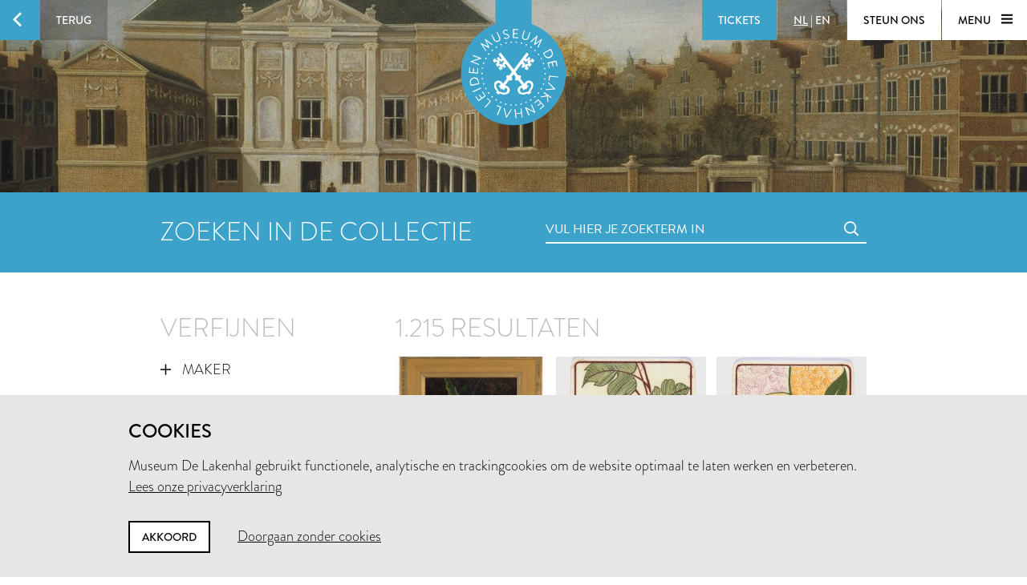

--- FILE ---
content_type: text/html; charset=utf-8
request_url: https://lakenhal-production.herokuapp.com/nl/zoeken/collectie?keywords_representation=bloem
body_size: 66853
content:
<!DOCTYPE html>
<html lang="nl" class="no-js">
  <head>
    <meta charset="utf-8">
    <meta http-equiv="X-UA-Compatible" content="IE=edge,chrome=1">
    <meta name="viewport" content="width=device-width, initial-scale=1, user-scalable=no">
    <meta name="version" content="production - 6.73.2">

      <meta property="og:title" content="Zoeken in de collectie">

      <meta property="og:image" content="https://lh3.ggpht.com/SETZZWLa4uvZKM8QsQDw1vuKqhr7Bv4bujA12LZi05-i8U-h6sWz1OUsEdf7lH9uGb3P2B05lq9WfoHbixRlRnWW1Q=s1024">

    <meta property="og:site_name" content="Museum De Lakenhal">
    <meta property="og:url" content="https://lakenhal-production.herokuapp.com/nl/zoeken/collectie?keywords_representation=bloem">
    <meta property="og:locale" content="nl_NL">
    <meta name="description" property="og:description" content="Zoek in ruim 23.000 collectiestukken" />
    <meta name="google-site-verification" content="nv6FtmpD480RJ5HbrE9VkXEFB7DE5DKorzUhm7mFmd8" />
    <meta name="facebook-domain-verification" content="p8nuta9rm7fjhl3dgmztgm4x310nqe" />

    <title>Zoeken in de collectie - Museum De Lakenhal</title>

    <link rel="shortcut icon" href="/favicon.ico" type="image/x-icon" />

    <script type="text/javascript" src="//use.typekit.net/juu7nhf.js"></script>
    <script type="text/javascript">try{Typekit.load();}catch(e){}</script>
    
    <link rel="stylesheet" media="all" href="/assets/application-9924776fbe3581d434ec7bae97c4dd4f6e9e10999f6ae83592045055430a9e6d.css" data-turbolinks-track="true" />
    <script src="/assets/application-dc437ec517607e223b02f469e50a83928654f3d35fd4286c65d5825c423cb8fc.js" data-turbolinks-track="true"></script>
    <meta name="csrf-param" content="authenticity_token" />
<meta name="csrf-token" content="7To4s/7KbN2QsA2OBoQf3907PJgISbLkXDG0A0uSxoBfSMQx6MXvXABmS0NURbcSAsR6WLFG71lo8y7b7r48YQ==" />
  </head>


  <body id="search-artobjects">

    <div data-role="theme-color" class="theme-light-blue">

      <nav data-role="top-nav" class="full-width top-nav  animated-hide">
  <button data-role="main-nav-toggle" class="menu-toggle bg-white bg-themed-on-hover animated-theming s-visible"><span class="icon-hamburger icon-themed"></span></button>
  <a class="btn-back no-js-hidden s-hidden" data-role="back-button back-button-history" href="#"><span class="btn-back-icon bg-themed icon-arrow-left animated-theming"></span><span class="btn-back-content bg-black-transparent s-hidden" data-role="back-button-content">Terug</span></a>

    <span class="s-visible">
      <a class="btn-nav language-toggle" href="/en/search/collection?keywords_representation=bloem&amp;q=%2A"><span class="btn-nav-content bg-black-transparent"><span class="current-lang s-hidden">NL</span><span class="s-hidden"> | </span><span>EN</span></span></a>
    </span>

  <div class="right">



      <a class="btn-nav s-no-margin bg-themed  theme- force" target="_blank" href="https://tickets.lakenhal.nl/nl/tickets"><span class="btn-tickets btn-nav-content animated-theming">Tickets</span></a>
        <span class="s-hidden">
          <a class="btn-nav language-toggle" href="/en/search/collection?keywords_representation=bloem&amp;q=%2A"><span class="btn-nav-content bg-black-transparent"><span class="current-lang s-hidden">NL</span><span class="s-hidden"> | </span><span>EN</span></span></a>
        </span>
      <a class="btn-nav btn-support-us s-no-margin s-hidden m-hidden" href="/nl/overzicht/steun-het-museum"><span class="btn-nav-content  bg-white bg-themed-on-hover animated-theming">Steun ons</span></a>

    <button data-role="main-nav-toggle" class="menu-toggle bg-white bg-themed-on-hover animated-theming s-hidden"><span class="menu-text" data-role="main-nav-toggle-text">Menu </span><span class="icon-hamburger icon-themed"></span></button>
  </div>
</nav>

      

<header class="page-header-container " data-role="page-header">
  <a class="link-home" href="/nl"><span class="visually-hidden">Home</span></a>

  <div class="lazy-image page-header full-width bg-black" data-lazy-image-url="https://lh3.ggpht.com/SETZZWLa4uvZKM8QsQDw1vuKqhr7Bv4bujA12LZi05-i8U-h6sWz1OUsEdf7lH9uGb3P2B05lq9WfoHbixRlRnWW1Q" data-lazy-image-width="1600" data-lazy-image-height="958" data-lazy-image-scale="true" data-lazy-image-animate="true" data-role="lazy-image">
    <div class="logo icon-seal color-themed ">
      <span class="full-width stamp icon-stamp"></span>
    </div>

</div>
  <a class="header-scroll-button icon icon-arrow-down" data-role="header-scroll-button" href="#"></a>
</header>


<div data-role="search-page" class="search-page">
  <section class="full-width bg-themed searchbar">
  <div class="container">
    <div class="l-eleven m-fourteen s-seven col offset-by-one s-offset-by-half search-header">
      <h2 class="no-margin no-padding">Zoeken in de collectie</h2>
    </div>
    <div class="l-ten m-fourteen s-seven col offset-by-one s-offset-by-half">
      <form action="/nl/zoeken/collectie" accept-charset="UTF-8" method="get"><input name="utf8" type="hidden" value="&#x2713;" />
  <div class="input-field search">
    <label for="nav-searchfield-input" class="input-label" data-role="input-label">Vul hier je zoekterm in</label>
    <input type="text" name="q" id="nav-searchfield-input" value="" placeholder="Vul hier je zoekterm in" autocomplete="off" data-role="input-field" />
    <span class="icon-search submit-icon l-two m-two s-one col"><input type="submit" value="zoeken" /></span>
  </div>
</form>
    </div>
  </div>
</section>


  <section class="bg-white">
    <div class="container">
      <div class="row">
            <div class="l-seven m-six s-hidden offset-by-one col">
              <h2 class="bundle-header">Verfijnen</h2>


<ul class="aggregations" data-role="aggregations" data-json="{&quot;dating&quot;:{&quot;visible&quot;:false},&quot;aggregations&quot;:[{&quot;title&quot;:&quot;Maker&quot;,&quot;buckets&quot;:[{&quot;key&quot;:&quot;Anoniem&quot;,&quot;url&quot;:&quot;/nl/zoeken/collectie?keywords_representation=bloem\u0026maker=Anoniem\u0026page=0\u0026q=%2A&quot;},{&quot;key&quot;:&quot;Tegel- en Faiencefabriek Amphora&quot;,&quot;url&quot;:&quot;/nl/zoeken/collectie?keywords_representation=bloem\u0026maker=Tegel-+en+Faiencefabriek+Amphora\u0026page=0\u0026q=%2A&quot;},{&quot;key&quot;:&quot;Willem Eigeman&quot;,&quot;url&quot;:&quot;/nl/zoeken/collectie?keywords_representation=bloem\u0026maker=Willem+Eigeman\u0026page=0\u0026q=%2A&quot;},{&quot;key&quot;:&quot;Floris Verster&quot;,&quot;url&quot;:&quot;/nl/zoeken/collectie?keywords_representation=bloem\u0026maker=Floris+Verster\u0026page=0\u0026q=%2A&quot;},{&quot;key&quot;:&quot;Chris van der Windt&quot;,&quot;url&quot;:&quot;/nl/zoeken/collectie?keywords_representation=bloem\u0026maker=Chris+van+der+Windt\u0026page=0\u0026q=%2A&quot;},{&quot;key&quot;:&quot;Henk Overduin&quot;,&quot;url&quot;:&quot;/nl/zoeken/collectie?keywords_representation=bloem\u0026maker=Henk+Overduin\u0026page=0\u0026q=%2A&quot;},{&quot;key&quot;:&quot;Plateelbakkerij De Lampetkan&quot;,&quot;url&quot;:&quot;/nl/zoeken/collectie?keywords_representation=bloem\u0026maker=Plateelbakkerij+De+Lampetkan\u0026page=0\u0026q=%2A&quot;},{&quot;key&quot;:&quot;Société Céramique&quot;,&quot;url&quot;:&quot;/nl/zoeken/collectie?keywords_representation=bloem\u0026maker=Soci%C3%A9t%C3%A9+C%C3%A9ramique\u0026page=0\u0026q=%2A&quot;},{&quot;key&quot;:&quot;N.V. Haagse Plateelfabriek Rozenburg&quot;,&quot;url&quot;:&quot;/nl/zoeken/collectie?keywords_representation=bloem\u0026maker=N.V.+Haagse+Plateelfabriek+Rozenburg\u0026page=0\u0026q=%2A&quot;},{&quot;key&quot;:&quot;De Koninklijke Porceleyne Fles&quot;,&quot;url&quot;:&quot;/nl/zoeken/collectie?keywords_representation=bloem\u0026maker=De+Koninklijke+Porceleyne+Fles\u0026page=0\u0026q=%2A&quot;},{&quot;key&quot;:&quot;Edwin Oudshoorn (ontwerp)&quot;,&quot;url&quot;:&quot;/nl/zoeken/collectie?keywords_representation=bloem\u0026maker=Edwin+Oudshoorn+%28ontwerp%29\u0026page=0\u0026q=%2A&quot;},{&quot;key&quot;:&quot;Het Paapje, handweverij en tapijtknoperij&quot;,&quot;url&quot;:&quot;/nl/zoeken/collectie?keywords_representation=bloem\u0026maker=Het+Paapje%2C+handweverij+en+tapijtknoperij\u0026page=0\u0026q=%2A&quot;},{&quot;key&quot;:&quot;Jacobus Kamphuis&quot;,&quot;url&quot;:&quot;/nl/zoeken/collectie?keywords_representation=bloem\u0026maker=Jacobus+Kamphuis\u0026page=0\u0026q=%2A&quot;},{&quot;key&quot;:&quot;Worcester Porcelains&quot;,&quot;url&quot;:&quot;/nl/zoeken/collectie?keywords_representation=bloem\u0026maker=Worcester+Porcelains\u0026page=0\u0026q=%2A&quot;},{&quot;key&quot;:&quot;Adolphe Christian Jouvenel&quot;,&quot;url&quot;:&quot;/nl/zoeken/collectie?keywords_representation=bloem\u0026maker=Adolphe+Christian+Jouvenel\u0026page=0\u0026q=%2A&quot;},{&quot;key&quot;:&quot;D. Sala en Zn. Lijstenfabriek&quot;,&quot;url&quot;:&quot;/nl/zoeken/collectie?keywords_representation=bloem\u0026maker=D.+Sala+en+Zn.+Lijstenfabriek\u0026page=0\u0026q=%2A&quot;},{&quot;key&quot;:&quot;Elizabeth Petronella Loeber (toegeschreven aan)&quot;,&quot;url&quot;:&quot;/nl/zoeken/collectie?keywords_representation=bloem\u0026maker=Elizabeth+Petronella+Loeber+%28toegeschreven+aan%29\u0026page=0\u0026q=%2A&quot;},{&quot;key&quot;:&quot;Firma De Gruyter&quot;,&quot;url&quot;:&quot;/nl/zoeken/collectie?keywords_representation=bloem\u0026maker=Firma+De+Gruyter\u0026page=0\u0026q=%2A&quot;},{&quot;key&quot;:&quot;Firma Zaalberg (dekenfabriek)&quot;,&quot;url&quot;:&quot;/nl/zoeken/collectie?keywords_representation=bloem\u0026maker=Firma+Zaalberg+%28dekenfabriek%29\u0026page=0\u0026q=%2A&quot;},{&quot;key&quot;:&quot;H. Kamphof&quot;,&quot;url&quot;:&quot;/nl/zoeken/collectie?keywords_representation=bloem\u0026maker=H.+Kamphof\u0026page=0\u0026q=%2A&quot;},{&quot;key&quot;:&quot;Harm Kamerlingh Onnes&quot;,&quot;url&quot;:&quot;/nl/zoeken/collectie?keywords_representation=bloem\u0026maker=Harm+Kamerlingh+Onnes\u0026page=0\u0026q=%2A&quot;},{&quot;key&quot;:&quot;Lowestoft porseleinfabriek&quot;,&quot;url&quot;:&quot;/nl/zoeken/collectie?keywords_representation=bloem\u0026maker=Lowestoft+porseleinfabriek\u0026page=0\u0026q=%2A&quot;},{&quot;key&quot;:&quot;Mary Servaes-Beij&quot;,&quot;url&quot;:&quot;/nl/zoeken/collectie?keywords_representation=bloem\u0026maker=Mary+Servaes-Beij\u0026page=0\u0026q=%2A&quot;},{&quot;key&quot;:&quot;Onbekend&quot;,&quot;url&quot;:&quot;/nl/zoeken/collectie?keywords_representation=bloem\u0026maker=Onbekend\u0026page=0\u0026q=%2A&quot;},{&quot;key&quot;:&quot;Porseleinfabriek Den Haag&quot;,&quot;url&quot;:&quot;/nl/zoeken/collectie?keywords_representation=bloem\u0026maker=Porseleinfabriek+Den+Haag\u0026page=0\u0026q=%2A&quot;},{&quot;key&quot;:&quot;Theodoor Victor van Berckel&quot;,&quot;url&quot;:&quot;/nl/zoeken/collectie?keywords_representation=bloem\u0026maker=Theodoor+Victor+van+Berckel\u0026page=0\u0026q=%2A&quot;},{&quot;key&quot;:&quot;Abraham Fortman&quot;,&quot;url&quot;:&quot;/nl/zoeken/collectie?keywords_representation=bloem\u0026maker=Abraham+Fortman\u0026page=0\u0026q=%2A&quot;},{&quot;key&quot;:&quot;Abraham Jansz. Begeyn&quot;,&quot;url&quot;:&quot;/nl/zoeken/collectie?keywords_representation=bloem\u0026maker=Abraham+Jansz.+Begeyn\u0026page=0\u0026q=%2A&quot;},{&quot;key&quot;:&quot;Abraham Mignon (toegeschreven aan)&quot;,&quot;url&quot;:&quot;/nl/zoeken/collectie?keywords_representation=bloem\u0026maker=Abraham+Mignon+%28toegeschreven+aan%29\u0026page=0\u0026q=%2A&quot;},{&quot;key&quot;:&quot;Adrien Hippolyte Veyrat&quot;,&quot;url&quot;:&quot;/nl/zoeken/collectie?keywords_representation=bloem\u0026maker=Adrien+Hippolyte+Veyrat\u0026page=0\u0026q=%2A&quot;},{&quot;key&quot;:&quot;Annie Goddijn&quot;,&quot;url&quot;:&quot;/nl/zoeken/collectie?keywords_representation=bloem\u0026maker=Annie+Goddijn\u0026page=0\u0026q=%2A&quot;},{&quot;key&quot;:&quot;Arend Jan van Driesten&quot;,&quot;url&quot;:&quot;/nl/zoeken/collectie?keywords_representation=bloem\u0026maker=Arend+Jan+van+Driesten\u0026page=0\u0026q=%2A&quot;},{&quot;key&quot;:&quot;Barend Jacobsz. Gast&quot;,&quot;url&quot;:&quot;/nl/zoeken/collectie?keywords_representation=bloem\u0026maker=Barend+Jacobsz.+Gast\u0026page=0\u0026q=%2A&quot;},{&quot;key&quot;:&quot;Berend Strik&quot;,&quot;url&quot;:&quot;/nl/zoeken/collectie?keywords_representation=bloem\u0026maker=Berend+Strik\u0026page=0\u0026q=%2A&quot;},{&quot;key&quot;:&quot;Bram van Velde&quot;,&quot;url&quot;:&quot;/nl/zoeken/collectie?keywords_representation=bloem\u0026maker=Bram+van+Velde\u0026page=0\u0026q=%2A&quot;},{&quot;key&quot;:&quot;Carel Frederik Konsé&quot;,&quot;url&quot;:&quot;/nl/zoeken/collectie?keywords_representation=bloem\u0026maker=Carel+Frederik+Kons%C3%A9\u0026page=0\u0026q=%2A&quot;},{&quot;key&quot;:&quot;Catharina de la Court-Backer&quot;,&quot;url&quot;:&quot;/nl/zoeken/collectie?keywords_representation=bloem\u0026maker=Catharina+de+la+Court-Backer\u0026page=0\u0026q=%2A&quot;},{&quot;key&quot;:&quot;Christa Ehrlich (ontwerp)&quot;,&quot;url&quot;:&quot;/nl/zoeken/collectie?keywords_representation=bloem\u0026maker=Christa+Ehrlich+%28ontwerp%29\u0026page=0\u0026q=%2A&quot;},{&quot;key&quot;:&quot;Christiaan le Roy&quot;,&quot;url&quot;:&quot;/nl/zoeken/collectie?keywords_representation=bloem\u0026maker=Christiaan+le+Roy\u0026page=0\u0026q=%2A&quot;},{&quot;key&quot;:&quot;Co Westerik&quot;,&quot;url&quot;:&quot;/nl/zoeken/collectie?keywords_representation=bloem\u0026maker=Co+Westerik\u0026page=0\u0026q=%2A&quot;},{&quot;key&quot;:&quot;Coba Ritsema&quot;,&quot;url&quot;:&quot;/nl/zoeken/collectie?keywords_representation=bloem\u0026maker=Coba+Ritsema\u0026page=0\u0026q=%2A&quot;},{&quot;key&quot;:&quot;De Porceleyne Fles&quot;,&quot;url&quot;:&quot;/nl/zoeken/collectie?keywords_representation=bloem\u0026maker=De+Porceleyne+Fles\u0026page=0\u0026q=%2A&quot;},{&quot;key&quot;:&quot;Designers Company&quot;,&quot;url&quot;:&quot;/nl/zoeken/collectie?keywords_representation=bloem\u0026maker=Designers+Company\u0026page=0\u0026q=%2A&quot;},{&quot;key&quot;:&quot;El Pintor&quot;,&quot;url&quot;:&quot;/nl/zoeken/collectie?keywords_representation=bloem\u0026maker=El+Pintor\u0026page=0\u0026q=%2A&quot;},{&quot;key&quot;:&quot;F.F. Mente&quot;,&quot;url&quot;:&quot;/nl/zoeken/collectie?keywords_representation=bloem\u0026maker=F.F.+Mente\u0026page=0\u0026q=%2A&quot;},{&quot;key&quot;:&quot;Firma Gebroeders van Oven&quot;,&quot;url&quot;:&quot;/nl/zoeken/collectie?keywords_representation=bloem\u0026maker=Firma+Gebroeders+van+Oven\u0026page=0\u0026q=%2A&quot;},{&quot;key&quot;:&quot;Fons Haagmans&quot;,&quot;url&quot;:&quot;/nl/zoeken/collectie?keywords_representation=bloem\u0026maker=Fons+Haagmans\u0026page=0\u0026q=%2A&quot;},{&quot;key&quot;:&quot;Frank Borst&quot;,&quot;url&quot;:&quot;/nl/zoeken/collectie?keywords_representation=bloem\u0026maker=Frank+Borst\u0026page=0\u0026q=%2A&quot;},{&quot;key&quot;:&quot;François Ignace Baetes&quot;,&quot;url&quot;:&quot;/nl/zoeken/collectie?keywords_representation=bloem\u0026maker=Fran%C3%A7ois+Ignace+Baetes\u0026page=0\u0026q=%2A&quot;},{&quot;key&quot;:&quot;Gebroeders Donker&quot;,&quot;url&quot;:&quot;/nl/zoeken/collectie?keywords_representation=bloem\u0026maker=Gebroeders+Donker\u0026page=0\u0026q=%2A&quot;}],&quot;visibleBuckets&quot;:0},{&quot;title&quot;:&quot;Objectnaam&quot;,&quot;buckets&quot;:[{&quot;key&quot;:&quot;vaas&quot;,&quot;url&quot;:&quot;/nl/zoeken/collectie?keywords_representation=bloem\u0026keywords_type=vaas\u0026page=0\u0026q=%2A&quot;},{&quot;key&quot;:&quot;wandtegel&quot;,&quot;url&quot;:&quot;/nl/zoeken/collectie?keywords_representation=bloem\u0026keywords_type=wandtegel\u0026page=0\u0026q=%2A&quot;},{&quot;key&quot;:&quot;kop (drinkgerei)&quot;,&quot;url&quot;:&quot;/nl/zoeken/collectie?keywords_representation=bloem\u0026keywords_type=kop+%28drinkgerei%29\u0026page=0\u0026q=%2A&quot;},{&quot;key&quot;:&quot;schoteltje&quot;,&quot;url&quot;:&quot;/nl/zoeken/collectie?keywords_representation=bloem\u0026keywords_type=schoteltje\u0026page=0\u0026q=%2A&quot;},{&quot;key&quot;:&quot;tegelveld&quot;,&quot;url&quot;:&quot;/nl/zoeken/collectie?keywords_representation=bloem\u0026keywords_type=tegelveld\u0026page=0\u0026q=%2A&quot;},{&quot;key&quot;:&quot;miniatuur (overig)&quot;,&quot;url&quot;:&quot;/nl/zoeken/collectie?keywords_representation=bloem\u0026keywords_type=miniatuur+%28overig%29\u0026page=0\u0026q=%2A&quot;},{&quot;key&quot;:&quot;bord (vaatwerk)&quot;,&quot;url&quot;:&quot;/nl/zoeken/collectie?keywords_representation=bloem\u0026keywords_type=bord+%28vaatwerk%29\u0026page=0\u0026q=%2A&quot;},{&quot;key&quot;:&quot;knipkunst&quot;,&quot;url&quot;:&quot;/nl/zoeken/collectie?keywords_representation=bloem\u0026keywords_type=knipkunst\u0026page=0\u0026q=%2A&quot;},{&quot;key&quot;:&quot;schilderij&quot;,&quot;url&quot;:&quot;/nl/zoeken/collectie?keywords_representation=bloem\u0026keywords_type=schilderij\u0026page=0\u0026q=%2A&quot;},{&quot;key&quot;:&quot;afgietsel&quot;,&quot;url&quot;:&quot;/nl/zoeken/collectie?keywords_representation=bloem\u0026keywords_type=afgietsel\u0026page=0\u0026q=%2A&quot;},{&quot;key&quot;:&quot;zegel&quot;,&quot;url&quot;:&quot;/nl/zoeken/collectie?keywords_representation=bloem\u0026keywords_type=zegel\u0026page=0\u0026q=%2A&quot;},{&quot;key&quot;:&quot;fragment&quot;,&quot;url&quot;:&quot;/nl/zoeken/collectie?keywords_representation=bloem\u0026keywords_type=fragment\u0026page=0\u0026q=%2A&quot;},{&quot;key&quot;:&quot;stoel&quot;,&quot;url&quot;:&quot;/nl/zoeken/collectie?keywords_representation=bloem\u0026keywords_type=stoel\u0026page=0\u0026q=%2A&quot;},{&quot;key&quot;:&quot;kom&quot;,&quot;url&quot;:&quot;/nl/zoeken/collectie?keywords_representation=bloem\u0026keywords_type=kom\u0026page=0\u0026q=%2A&quot;},{&quot;key&quot;:&quot;tegeltableau&quot;,&quot;url&quot;:&quot;/nl/zoeken/collectie?keywords_representation=bloem\u0026keywords_type=tegeltableau\u0026page=0\u0026q=%2A&quot;},{&quot;key&quot;:&quot;merklap&quot;,&quot;url&quot;:&quot;/nl/zoeken/collectie?keywords_representation=bloem\u0026keywords_type=merklap\u0026page=0\u0026q=%2A&quot;},{&quot;key&quot;:&quot;vloertegel&quot;,&quot;url&quot;:&quot;/nl/zoeken/collectie?keywords_representation=bloem\u0026keywords_type=vloertegel\u0026page=0\u0026q=%2A&quot;},{&quot;key&quot;:&quot;behang&quot;,&quot;url&quot;:&quot;/nl/zoeken/collectie?keywords_representation=bloem\u0026keywords_type=behang\u0026page=0\u0026q=%2A&quot;},{&quot;key&quot;:&quot;fles&quot;,&quot;url&quot;:&quot;/nl/zoeken/collectie?keywords_representation=bloem\u0026keywords_type=fles\u0026page=0\u0026q=%2A&quot;},{&quot;key&quot;:&quot;kan&quot;,&quot;url&quot;:&quot;/nl/zoeken/collectie?keywords_representation=bloem\u0026keywords_type=kan\u0026page=0\u0026q=%2A&quot;},{&quot;key&quot;:&quot;schaal&quot;,&quot;url&quot;:&quot;/nl/zoeken/collectie?keywords_representation=bloem\u0026keywords_type=schaal\u0026page=0\u0026q=%2A&quot;},{&quot;key&quot;:&quot;schotel&quot;,&quot;url&quot;:&quot;/nl/zoeken/collectie?keywords_representation=bloem\u0026keywords_type=schotel\u0026page=0\u0026q=%2A&quot;},{&quot;key&quot;:&quot;tekening&quot;,&quot;url&quot;:&quot;/nl/zoeken/collectie?keywords_representation=bloem\u0026keywords_type=tekening\u0026page=0\u0026q=%2A&quot;},{&quot;key&quot;:&quot;theepot&quot;,&quot;url&quot;:&quot;/nl/zoeken/collectie?keywords_representation=bloem\u0026keywords_type=theepot\u0026page=0\u0026q=%2A&quot;},{&quot;key&quot;:&quot;tegel&quot;,&quot;url&quot;:&quot;/nl/zoeken/collectie?keywords_representation=bloem\u0026keywords_type=tegel\u0026page=0\u0026q=%2A&quot;},{&quot;key&quot;:&quot;deksel&quot;,&quot;url&quot;:&quot;/nl/zoeken/collectie?keywords_representation=bloem\u0026keywords_type=deksel\u0026page=0\u0026q=%2A&quot;},{&quot;key&quot;:&quot;drukblok&quot;,&quot;url&quot;:&quot;/nl/zoeken/collectie?keywords_representation=bloem\u0026keywords_type=drukblok\u0026page=0\u0026q=%2A&quot;},{&quot;key&quot;:&quot;onderschotel&quot;,&quot;url&quot;:&quot;/nl/zoeken/collectie?keywords_representation=bloem\u0026keywords_type=onderschotel\u0026page=0\u0026q=%2A&quot;},{&quot;key&quot;:&quot;stempel (voor lakenloodjes)&quot;,&quot;url&quot;:&quot;/nl/zoeken/collectie?keywords_representation=bloem\u0026keywords_type=stempel+%28voor+lakenloodjes%29\u0026page=0\u0026q=%2A&quot;},{&quot;key&quot;:&quot;pot&quot;,&quot;url&quot;:&quot;/nl/zoeken/collectie?keywords_representation=bloem\u0026keywords_type=pot\u0026page=0\u0026q=%2A&quot;},{&quot;key&quot;:&quot;servet&quot;,&quot;url&quot;:&quot;/nl/zoeken/collectie?keywords_representation=bloem\u0026keywords_type=servet\u0026page=0\u0026q=%2A&quot;},{&quot;key&quot;:&quot;wandbord&quot;,&quot;url&quot;:&quot;/nl/zoeken/collectie?keywords_representation=bloem\u0026keywords_type=wandbord\u0026page=0\u0026q=%2A&quot;},{&quot;key&quot;:&quot;ets&quot;,&quot;url&quot;:&quot;/nl/zoeken/collectie?keywords_representation=bloem\u0026keywords_type=ets\u0026page=0\u0026q=%2A&quot;},{&quot;key&quot;:&quot;miniatuur (speelgoed)&quot;,&quot;url&quot;:&quot;/nl/zoeken/collectie?keywords_representation=bloem\u0026keywords_type=miniatuur+%28speelgoed%29\u0026page=0\u0026q=%2A&quot;},{&quot;key&quot;:&quot;terrine&quot;,&quot;url&quot;:&quot;/nl/zoeken/collectie?keywords_representation=bloem\u0026keywords_type=terrine\u0026page=0\u0026q=%2A&quot;},{&quot;key&quot;:&quot;zegelstempel&quot;,&quot;url&quot;:&quot;/nl/zoeken/collectie?keywords_representation=bloem\u0026keywords_type=zegelstempel\u0026page=0\u0026q=%2A&quot;},{&quot;key&quot;:&quot;album&quot;,&quot;url&quot;:&quot;/nl/zoeken/collectie?keywords_representation=bloem\u0026keywords_type=album\u0026page=0\u0026q=%2A&quot;},{&quot;key&quot;:&quot;aquarel&quot;,&quot;url&quot;:&quot;/nl/zoeken/collectie?keywords_representation=bloem\u0026keywords_type=aquarel\u0026page=0\u0026q=%2A&quot;},{&quot;key&quot;:&quot;armstoel&quot;,&quot;url&quot;:&quot;/nl/zoeken/collectie?keywords_representation=bloem\u0026keywords_type=armstoel\u0026page=0\u0026q=%2A&quot;},{&quot;key&quot;:&quot;beker&quot;,&quot;url&quot;:&quot;/nl/zoeken/collectie?keywords_representation=bloem\u0026keywords_type=beker\u0026page=0\u0026q=%2A&quot;},{&quot;key&quot;:&quot;bonbonnière&quot;,&quot;url&quot;:&quot;/nl/zoeken/collectie?keywords_representation=bloem\u0026keywords_type=bonbonni%C3%A8re\u0026page=0\u0026q=%2A&quot;},{&quot;key&quot;:&quot;gedenkbord&quot;,&quot;url&quot;:&quot;/nl/zoeken/collectie?keywords_representation=bloem\u0026keywords_type=gedenkbord\u0026page=0\u0026q=%2A&quot;},{&quot;key&quot;:&quot;lepel&quot;,&quot;url&quot;:&quot;/nl/zoeken/collectie?keywords_representation=bloem\u0026keywords_type=lepel\u0026page=0\u0026q=%2A&quot;},{&quot;key&quot;:&quot;penning&quot;,&quot;url&quot;:&quot;/nl/zoeken/collectie?keywords_representation=bloem\u0026keywords_type=penning\u0026page=0\u0026q=%2A&quot;},{&quot;key&quot;:&quot;suikerpot&quot;,&quot;url&quot;:&quot;/nl/zoeken/collectie?keywords_representation=bloem\u0026keywords_type=suikerpot\u0026page=0\u0026q=%2A&quot;},{&quot;key&quot;:&quot;waterdruppelaar&quot;,&quot;url&quot;:&quot;/nl/zoeken/collectie?keywords_representation=bloem\u0026keywords_type=waterdruppelaar\u0026page=0\u0026q=%2A&quot;},{&quot;key&quot;:&quot;afdruk&quot;,&quot;url&quot;:&quot;/nl/zoeken/collectie?keywords_representation=bloem\u0026keywords_type=afdruk\u0026page=0\u0026q=%2A&quot;},{&quot;key&quot;:&quot;avondmaalsbeker&quot;,&quot;url&quot;:&quot;/nl/zoeken/collectie?keywords_representation=bloem\u0026keywords_type=avondmaalsbeker\u0026page=0\u0026q=%2A&quot;},{&quot;key&quot;:&quot;bakvorm&quot;,&quot;url&quot;:&quot;/nl/zoeken/collectie?keywords_representation=bloem\u0026keywords_type=bakvorm\u0026page=0\u0026q=%2A&quot;},{&quot;key&quot;:&quot;beurs&quot;,&quot;url&quot;:&quot;/nl/zoeken/collectie?keywords_representation=bloem\u0026keywords_type=beurs\u0026page=0\u0026q=%2A&quot;}],&quot;visibleBuckets&quot;:0},{&quot;title&quot;:&quot;Materiaal&quot;,&quot;buckets&quot;:[{&quot;key&quot;:&quot;aardewerk&quot;,&quot;url&quot;:&quot;/nl/zoeken/collectie?keywords_material=aardewerk\u0026keywords_representation=bloem\u0026page=0\u0026q=%2A&quot;},{&quot;key&quot;:&quot;glazuur&quot;,&quot;url&quot;:&quot;/nl/zoeken/collectie?keywords_material=glazuur\u0026keywords_representation=bloem\u0026page=0\u0026q=%2A&quot;},{&quot;key&quot;:&quot;porselein&quot;,&quot;url&quot;:&quot;/nl/zoeken/collectie?keywords_material=porselein\u0026keywords_representation=bloem\u0026page=0\u0026q=%2A&quot;},{&quot;key&quot;:&quot;tinglazuur&quot;,&quot;url&quot;:&quot;/nl/zoeken/collectie?keywords_material=tinglazuur\u0026keywords_representation=bloem\u0026page=0\u0026q=%2A&quot;},{&quot;key&quot;:&quot;papier&quot;,&quot;url&quot;:&quot;/nl/zoeken/collectie?keywords_material=papier\u0026keywords_representation=bloem\u0026page=0\u0026q=%2A&quot;},{&quot;key&quot;:&quot;hout&quot;,&quot;url&quot;:&quot;/nl/zoeken/collectie?keywords_material=hout\u0026keywords_representation=bloem\u0026page=0\u0026q=%2A&quot;},{&quot;key&quot;:&quot;zilver&quot;,&quot;url&quot;:&quot;/nl/zoeken/collectie?keywords_material=zilver\u0026keywords_representation=bloem\u0026page=0\u0026q=%2A&quot;},{&quot;key&quot;:&quot;koper&quot;,&quot;url&quot;:&quot;/nl/zoeken/collectie?keywords_material=koper\u0026keywords_representation=bloem\u0026page=0\u0026q=%2A&quot;},{&quot;key&quot;:&quot;linnen&quot;,&quot;url&quot;:&quot;/nl/zoeken/collectie?keywords_material=linnen\u0026keywords_representation=bloem\u0026page=0\u0026q=%2A&quot;},{&quot;key&quot;:&quot;olieverf&quot;,&quot;url&quot;:&quot;/nl/zoeken/collectie?keywords_material=olieverf\u0026keywords_representation=bloem\u0026page=0\u0026q=%2A&quot;},{&quot;key&quot;:&quot;gips&quot;,&quot;url&quot;:&quot;/nl/zoeken/collectie?keywords_material=gips\u0026keywords_representation=bloem\u0026page=0\u0026q=%2A&quot;},{&quot;key&quot;:&quot;doek&quot;,&quot;url&quot;:&quot;/nl/zoeken/collectie?keywords_material=doek\u0026keywords_representation=bloem\u0026page=0\u0026q=%2A&quot;},{&quot;key&quot;:&quot;zijde&quot;,&quot;url&quot;:&quot;/nl/zoeken/collectie?keywords_material=zijde\u0026keywords_representation=bloem\u0026page=0\u0026q=%2A&quot;},{&quot;key&quot;:&quot;glas&quot;,&quot;url&quot;:&quot;/nl/zoeken/collectie?keywords_material=glas\u0026keywords_representation=bloem\u0026page=0\u0026q=%2A&quot;},{&quot;key&quot;:&quot;inkt&quot;,&quot;url&quot;:&quot;/nl/zoeken/collectie?keywords_material=inkt\u0026keywords_representation=bloem\u0026page=0\u0026q=%2A&quot;},{&quot;key&quot;:&quot;metaal&quot;,&quot;url&quot;:&quot;/nl/zoeken/collectie?keywords_material=metaal\u0026keywords_representation=bloem\u0026page=0\u0026q=%2A&quot;},{&quot;key&quot;:&quot;trijp&quot;,&quot;url&quot;:&quot;/nl/zoeken/collectie?keywords_material=trijp\u0026keywords_representation=bloem\u0026page=0\u0026q=%2A&quot;},{&quot;key&quot;:&quot;notenhout&quot;,&quot;url&quot;:&quot;/nl/zoeken/collectie?keywords_material=notenhout\u0026keywords_representation=bloem\u0026page=0\u0026q=%2A&quot;},{&quot;key&quot;:&quot;wol&quot;,&quot;url&quot;:&quot;/nl/zoeken/collectie?keywords_material=wol\u0026keywords_representation=bloem\u0026page=0\u0026q=%2A&quot;},{&quot;key&quot;:&quot;ijzer&quot;,&quot;url&quot;:&quot;/nl/zoeken/collectie?keywords_material=ijzer\u0026keywords_representation=bloem\u0026page=0\u0026q=%2A&quot;},{&quot;key&quot;:&quot;verf&quot;,&quot;url&quot;:&quot;/nl/zoeken/collectie?keywords_material=verf\u0026keywords_representation=bloem\u0026page=0\u0026q=%2A&quot;},{&quot;key&quot;:&quot;katoen&quot;,&quot;url&quot;:&quot;/nl/zoeken/collectie?keywords_material=katoen\u0026keywords_representation=bloem\u0026page=0\u0026q=%2A&quot;},{&quot;key&quot;:&quot;loodglazuur&quot;,&quot;url&quot;:&quot;/nl/zoeken/collectie?keywords_material=loodglazuur\u0026keywords_representation=bloem\u0026page=0\u0026q=%2A&quot;},{&quot;key&quot;:&quot;engobe&quot;,&quot;url&quot;:&quot;/nl/zoeken/collectie?keywords_material=engobe\u0026keywords_representation=bloem\u0026page=0\u0026q=%2A&quot;},{&quot;key&quot;:&quot;karton&quot;,&quot;url&quot;:&quot;/nl/zoeken/collectie?keywords_material=karton\u0026keywords_representation=bloem\u0026page=0\u0026q=%2A&quot;},{&quot;key&quot;:&quot;tin&quot;,&quot;url&quot;:&quot;/nl/zoeken/collectie?keywords_material=tin\u0026keywords_representation=bloem\u0026page=0\u0026q=%2A&quot;},{&quot;key&quot;:&quot;multiplex&quot;,&quot;url&quot;:&quot;/nl/zoeken/collectie?keywords_material=multiplex\u0026keywords_representation=bloem\u0026page=0\u0026q=%2A&quot;},{&quot;key&quot;:&quot;velours d&#39;utrecht&quot;,&quot;url&quot;:&quot;/nl/zoeken/collectie?keywords_material=velours+d%27utrecht\u0026keywords_representation=bloem\u0026page=0\u0026q=%2A&quot;},{&quot;key&quot;:&quot;waterverf&quot;,&quot;url&quot;:&quot;/nl/zoeken/collectie?keywords_material=waterverf\u0026keywords_representation=bloem\u0026page=0\u0026q=%2A&quot;},{&quot;key&quot;:&quot;mahoniehout&quot;,&quot;url&quot;:&quot;/nl/zoeken/collectie?keywords_material=mahoniehout\u0026keywords_representation=bloem\u0026page=0\u0026q=%2A&quot;},{&quot;key&quot;:&quot;vilt&quot;,&quot;url&quot;:&quot;/nl/zoeken/collectie?keywords_material=vilt\u0026keywords_representation=bloem\u0026page=0\u0026q=%2A&quot;},{&quot;key&quot;:&quot;blik&quot;,&quot;url&quot;:&quot;/nl/zoeken/collectie?keywords_material=blik\u0026keywords_representation=bloem\u0026page=0\u0026q=%2A&quot;},{&quot;key&quot;:&quot;brons&quot;,&quot;url&quot;:&quot;/nl/zoeken/collectie?keywords_material=brons\u0026keywords_representation=bloem\u0026page=0\u0026q=%2A&quot;},{&quot;key&quot;:&quot;damast&quot;,&quot;url&quot;:&quot;/nl/zoeken/collectie?keywords_material=damast\u0026keywords_representation=bloem\u0026page=0\u0026q=%2A&quot;},{&quot;key&quot;:&quot;eierschaalporselein&quot;,&quot;url&quot;:&quot;/nl/zoeken/collectie?keywords_material=eierschaalporselein\u0026keywords_representation=bloem\u0026page=0\u0026q=%2A&quot;},{&quot;key&quot;:&quot;eikenhout&quot;,&quot;url&quot;:&quot;/nl/zoeken/collectie?keywords_material=eikenhout\u0026keywords_representation=bloem\u0026page=0\u0026q=%2A&quot;},{&quot;key&quot;:&quot;leer&quot;,&quot;url&quot;:&quot;/nl/zoeken/collectie?keywords_material=leer\u0026keywords_representation=bloem\u0026page=0\u0026q=%2A&quot;},{&quot;key&quot;:&quot;lood&quot;,&quot;url&quot;:&quot;/nl/zoeken/collectie?keywords_material=lood\u0026keywords_representation=bloem\u0026page=0\u0026q=%2A&quot;},{&quot;key&quot;:&quot;fluweel&quot;,&quot;url&quot;:&quot;/nl/zoeken/collectie?keywords_material=fluweel\u0026keywords_representation=bloem\u0026page=0\u0026q=%2A&quot;},{&quot;key&quot;:&quot;paneel&quot;,&quot;url&quot;:&quot;/nl/zoeken/collectie?keywords_material=paneel\u0026keywords_representation=bloem\u0026page=0\u0026q=%2A&quot;},{&quot;key&quot;:&quot;jute&quot;,&quot;url&quot;:&quot;/nl/zoeken/collectie?keywords_material=jute\u0026keywords_representation=bloem\u0026page=0\u0026q=%2A&quot;},{&quot;key&quot;:&quot;kant&quot;,&quot;url&quot;:&quot;/nl/zoeken/collectie?keywords_material=kant\u0026keywords_representation=bloem\u0026page=0\u0026q=%2A&quot;},{&quot;key&quot;:&quot;potlood&quot;,&quot;url&quot;:&quot;/nl/zoeken/collectie?keywords_material=potlood\u0026keywords_representation=bloem\u0026page=0\u0026q=%2A&quot;},{&quot;key&quot;:&quot;riet&quot;,&quot;url&quot;:&quot;/nl/zoeken/collectie?keywords_material=riet\u0026keywords_representation=bloem\u0026page=0\u0026q=%2A&quot;},{&quot;key&quot;:&quot;zeildoek&quot;,&quot;url&quot;:&quot;/nl/zoeken/collectie?keywords_material=zeildoek\u0026keywords_representation=bloem\u0026page=0\u0026q=%2A&quot;},{&quot;key&quot;:&quot;chenille&quot;,&quot;url&quot;:&quot;/nl/zoeken/collectie?keywords_material=chenille\u0026keywords_representation=bloem\u0026page=0\u0026q=%2A&quot;},{&quot;key&quot;:&quot;ebbenhout&quot;,&quot;url&quot;:&quot;/nl/zoeken/collectie?keywords_material=ebbenhout\u0026keywords_representation=bloem\u0026page=0\u0026q=%2A&quot;},{&quot;key&quot;:&quot;ivoor&quot;,&quot;url&quot;:&quot;/nl/zoeken/collectie?keywords_material=ivoor\u0026keywords_representation=bloem\u0026page=0\u0026q=%2A&quot;},{&quot;key&quot;:&quot;messing&quot;,&quot;url&quot;:&quot;/nl/zoeken/collectie?keywords_material=messing\u0026keywords_representation=bloem\u0026page=0\u0026q=%2A&quot;},{&quot;key&quot;:&quot;textiel&quot;,&quot;url&quot;:&quot;/nl/zoeken/collectie?keywords_material=textiel\u0026keywords_representation=bloem\u0026page=0\u0026q=%2A&quot;}],&quot;visibleBuckets&quot;:0},{&quot;title&quot;:&quot;Afgebeeld&quot;,&quot;buckets&quot;:[{&quot;key&quot;:&quot;bloem&quot;,&quot;url&quot;:&quot;/nl/zoeken/collectie?page=0\u0026q=%2A&quot;}],&quot;visibleBuckets&quot;:0,&quot;selected&quot;:true},{&quot;title&quot;:&quot;Techniek&quot;,&quot;buckets&quot;:[{&quot;key&quot;:&quot;gebakken&quot;,&quot;url&quot;:&quot;/nl/zoeken/collectie?keywords_representation=bloem\u0026keywords_technique=gebakken\u0026page=0\u0026q=%2A&quot;},{&quot;key&quot;:&quot;geglazuurd&quot;,&quot;url&quot;:&quot;/nl/zoeken/collectie?keywords_representation=bloem\u0026keywords_technique=geglazuurd\u0026page=0\u0026q=%2A&quot;},{&quot;key&quot;:&quot;geschilderd&quot;,&quot;url&quot;:&quot;/nl/zoeken/collectie?keywords_representation=bloem\u0026keywords_technique=geschilderd\u0026page=0\u0026q=%2A&quot;},{&quot;key&quot;:&quot;beschilderd&quot;,&quot;url&quot;:&quot;/nl/zoeken/collectie?keywords_representation=bloem\u0026keywords_technique=beschilderd\u0026page=0\u0026q=%2A&quot;},{&quot;key&quot;:&quot;gegoten&quot;,&quot;url&quot;:&quot;/nl/zoeken/collectie?keywords_representation=bloem\u0026keywords_technique=gegoten\u0026page=0\u0026q=%2A&quot;},{&quot;key&quot;:&quot;gesneden&quot;,&quot;url&quot;:&quot;/nl/zoeken/collectie?keywords_representation=bloem\u0026keywords_technique=gesneden\u0026page=0\u0026q=%2A&quot;},{&quot;key&quot;:&quot;knippen&quot;,&quot;url&quot;:&quot;/nl/zoeken/collectie?keywords_representation=bloem\u0026keywords_technique=knippen\u0026page=0\u0026q=%2A&quot;},{&quot;key&quot;:&quot;gegraveerd&quot;,&quot;url&quot;:&quot;/nl/zoeken/collectie?keywords_representation=bloem\u0026keywords_technique=gegraveerd\u0026page=0\u0026q=%2A&quot;},{&quot;key&quot;:&quot;bekleed&quot;,&quot;url&quot;:&quot;/nl/zoeken/collectie?keywords_representation=bloem\u0026keywords_technique=bekleed\u0026page=0\u0026q=%2A&quot;},{&quot;key&quot;:&quot;gedreven&quot;,&quot;url&quot;:&quot;/nl/zoeken/collectie?keywords_representation=bloem\u0026keywords_technique=gedreven\u0026page=0\u0026q=%2A&quot;},{&quot;key&quot;:&quot;kruissteek&quot;,&quot;url&quot;:&quot;/nl/zoeken/collectie?keywords_representation=bloem\u0026keywords_technique=kruissteek\u0026page=0\u0026q=%2A&quot;},{&quot;key&quot;:&quot;geweven&quot;,&quot;url&quot;:&quot;/nl/zoeken/collectie?keywords_representation=bloem\u0026keywords_technique=geweven\u0026page=0\u0026q=%2A&quot;},{&quot;key&quot;:&quot;verguld&quot;,&quot;url&quot;:&quot;/nl/zoeken/collectie?keywords_representation=bloem\u0026keywords_technique=verguld\u0026page=0\u0026q=%2A&quot;},{&quot;key&quot;:&quot;geslagen&quot;,&quot;url&quot;:&quot;/nl/zoeken/collectie?keywords_representation=bloem\u0026keywords_technique=geslagen\u0026page=0\u0026q=%2A&quot;},{&quot;key&quot;:&quot;ingelegd&quot;,&quot;url&quot;:&quot;/nl/zoeken/collectie?keywords_representation=bloem\u0026keywords_technique=ingelegd\u0026page=0\u0026q=%2A&quot;},{&quot;key&quot;:&quot;gestempeld&quot;,&quot;url&quot;:&quot;/nl/zoeken/collectie?keywords_representation=bloem\u0026keywords_technique=gestempeld\u0026page=0\u0026q=%2A&quot;},{&quot;key&quot;:&quot;bedrukt&quot;,&quot;url&quot;:&quot;/nl/zoeken/collectie?keywords_representation=bloem\u0026keywords_technique=bedrukt\u0026page=0\u0026q=%2A&quot;},{&quot;key&quot;:&quot;gedrukt&quot;,&quot;url&quot;:&quot;/nl/zoeken/collectie?keywords_representation=bloem\u0026keywords_technique=gedrukt\u0026page=0\u0026q=%2A&quot;},{&quot;key&quot;:&quot;gedraaid&quot;,&quot;url&quot;:&quot;/nl/zoeken/collectie?keywords_representation=bloem\u0026keywords_technique=gedraaid\u0026page=0\u0026q=%2A&quot;},{&quot;key&quot;:&quot;getekend&quot;,&quot;url&quot;:&quot;/nl/zoeken/collectie?keywords_representation=bloem\u0026keywords_technique=getekend\u0026page=0\u0026q=%2A&quot;},{&quot;key&quot;:&quot;transfer&quot;,&quot;url&quot;:&quot;/nl/zoeken/collectie?keywords_representation=bloem\u0026keywords_technique=transfer\u0026page=0\u0026q=%2A&quot;},{&quot;key&quot;:&quot;gebonden&quot;,&quot;url&quot;:&quot;/nl/zoeken/collectie?keywords_representation=bloem\u0026keywords_technique=gebonden\u0026page=0\u0026q=%2A&quot;},{&quot;key&quot;:&quot;geborduurd&quot;,&quot;url&quot;:&quot;/nl/zoeken/collectie?keywords_representation=bloem\u0026keywords_technique=geborduurd\u0026page=0\u0026q=%2A&quot;},{&quot;key&quot;:&quot;genaaid&quot;,&quot;url&quot;:&quot;/nl/zoeken/collectie?keywords_representation=bloem\u0026keywords_technique=genaaid\u0026page=0\u0026q=%2A&quot;},{&quot;key&quot;:&quot;gelakt&quot;,&quot;url&quot;:&quot;/nl/zoeken/collectie?keywords_representation=bloem\u0026keywords_technique=gelakt\u0026page=0\u0026q=%2A&quot;},{&quot;key&quot;:&quot;geplakt&quot;,&quot;url&quot;:&quot;/nl/zoeken/collectie?keywords_representation=bloem\u0026keywords_technique=geplakt\u0026page=0\u0026q=%2A&quot;},{&quot;key&quot;:&quot;gevernist&quot;,&quot;url&quot;:&quot;/nl/zoeken/collectie?keywords_representation=bloem\u0026keywords_technique=gevernist\u0026page=0\u0026q=%2A&quot;},{&quot;key&quot;:&quot;stersteek&quot;,&quot;url&quot;:&quot;/nl/zoeken/collectie?keywords_representation=bloem\u0026keywords_technique=stersteek\u0026page=0\u0026q=%2A&quot;},{&quot;key&quot;:&quot;zaans stikwerk&quot;,&quot;url&quot;:&quot;/nl/zoeken/collectie?keywords_representation=bloem\u0026keywords_technique=zaans+stikwerk\u0026page=0\u0026q=%2A&quot;},{&quot;key&quot;:&quot;geblazen&quot;,&quot;url&quot;:&quot;/nl/zoeken/collectie?keywords_representation=bloem\u0026keywords_technique=geblazen\u0026page=0\u0026q=%2A&quot;},{&quot;key&quot;:&quot;verlijmd&quot;,&quot;url&quot;:&quot;/nl/zoeken/collectie?keywords_representation=bloem\u0026keywords_technique=verlijmd\u0026page=0\u0026q=%2A&quot;},{&quot;key&quot;:&quot;gehouwen&quot;,&quot;url&quot;:&quot;/nl/zoeken/collectie?keywords_representation=bloem\u0026keywords_technique=gehouwen\u0026page=0\u0026q=%2A&quot;},{&quot;key&quot;:&quot;geschreven&quot;,&quot;url&quot;:&quot;/nl/zoeken/collectie?keywords_representation=bloem\u0026keywords_technique=geschreven\u0026page=0\u0026q=%2A&quot;},{&quot;key&quot;:&quot;gesmeed&quot;,&quot;url&quot;:&quot;/nl/zoeken/collectie?keywords_representation=bloem\u0026keywords_technique=gesmeed\u0026page=0\u0026q=%2A&quot;},{&quot;key&quot;:&quot;afgedrukt&quot;,&quot;url&quot;:&quot;/nl/zoeken/collectie?keywords_representation=bloem\u0026keywords_technique=afgedrukt\u0026page=0\u0026q=%2A&quot;},{&quot;key&quot;:&quot;ajourwerk&quot;,&quot;url&quot;:&quot;/nl/zoeken/collectie?keywords_representation=bloem\u0026keywords_technique=ajourwerk\u0026page=0\u0026q=%2A&quot;},{&quot;key&quot;:&quot;gebrandschilderd&quot;,&quot;url&quot;:&quot;/nl/zoeken/collectie?keywords_representation=bloem\u0026keywords_technique=gebrandschilderd\u0026page=0\u0026q=%2A&quot;},{&quot;key&quot;:&quot;gedrild&quot;,&quot;url&quot;:&quot;/nl/zoeken/collectie?keywords_representation=bloem\u0026keywords_technique=gedrild\u0026page=0\u0026q=%2A&quot;},{&quot;key&quot;:&quot;geslepen&quot;,&quot;url&quot;:&quot;/nl/zoeken/collectie?keywords_representation=bloem\u0026keywords_technique=geslepen\u0026page=0\u0026q=%2A&quot;},{&quot;key&quot;:&quot;getimmerd&quot;,&quot;url&quot;:&quot;/nl/zoeken/collectie?keywords_representation=bloem\u0026keywords_technique=getimmerd\u0026page=0\u0026q=%2A&quot;},{&quot;key&quot;:&quot;opengewerkt&quot;,&quot;url&quot;:&quot;/nl/zoeken/collectie?keywords_representation=bloem\u0026keywords_technique=opengewerkt\u0026page=0\u0026q=%2A&quot;},{&quot;key&quot;:&quot;vertind&quot;,&quot;url&quot;:&quot;/nl/zoeken/collectie?keywords_representation=bloem\u0026keywords_technique=vertind\u0026page=0\u0026q=%2A&quot;},{&quot;key&quot;:&quot;belijmd&quot;,&quot;url&quot;:&quot;/nl/zoeken/collectie?keywords_representation=bloem\u0026keywords_technique=belijmd\u0026page=0\u0026q=%2A&quot;},{&quot;key&quot;:&quot;filigrain&quot;,&quot;url&quot;:&quot;/nl/zoeken/collectie?keywords_representation=bloem\u0026keywords_technique=filigrain\u0026page=0\u0026q=%2A&quot;},{&quot;key&quot;:&quot;gebeeldhouwd&quot;,&quot;url&quot;:&quot;/nl/zoeken/collectie?keywords_representation=bloem\u0026keywords_technique=gebeeldhouwd\u0026page=0\u0026q=%2A&quot;},{&quot;key&quot;:&quot;gebeitst&quot;,&quot;url&quot;:&quot;/nl/zoeken/collectie?keywords_representation=bloem\u0026keywords_technique=gebeitst\u0026page=0\u0026q=%2A&quot;},{&quot;key&quot;:&quot;gebogen&quot;,&quot;url&quot;:&quot;/nl/zoeken/collectie?keywords_representation=bloem\u0026keywords_technique=gebogen\u0026page=0\u0026q=%2A&quot;},{&quot;key&quot;:&quot;gecalligrafeerd&quot;,&quot;url&quot;:&quot;/nl/zoeken/collectie?keywords_representation=bloem\u0026keywords_technique=gecalligrafeerd\u0026page=0\u0026q=%2A&quot;},{&quot;key&quot;:&quot;geciseleerd&quot;,&quot;url&quot;:&quot;/nl/zoeken/collectie?keywords_representation=bloem\u0026keywords_technique=geciseleerd\u0026page=0\u0026q=%2A&quot;},{&quot;key&quot;:&quot;gefineerd&quot;,&quot;url&quot;:&quot;/nl/zoeken/collectie?keywords_representation=bloem\u0026keywords_technique=gefineerd\u0026page=0\u0026q=%2A&quot;}],&quot;visibleBuckets&quot;:0},{&quot;title&quot;:&quot;Zaal&quot;,&quot;buckets&quot;:[{&quot;key&quot;:&quot;Versterzaal&quot;,&quot;url&quot;:&quot;/nl/zoeken/collectie?keywords_representation=bloem\u0026location_current=Versterzaal\u0026page=0\u0026q=%2A&quot;},{&quot;key&quot;:&quot;Leidse kamer&quot;,&quot;url&quot;:&quot;/nl/zoeken/collectie?keywords_representation=bloem\u0026location_current=Leidse+kamer\u0026page=0\u0026q=%2A&quot;},{&quot;key&quot;:&quot;Oudhollandse keuken&quot;,&quot;url&quot;:&quot;/nl/zoeken/collectie?keywords_representation=bloem\u0026location_current=Oudhollandse+keuken\u0026page=0\u0026q=%2A&quot;},{&quot;key&quot;:&quot;Galerij&quot;,&quot;url&quot;:&quot;/nl/zoeken/collectie?keywords_representation=bloem\u0026location_current=Galerij\u0026page=0\u0026q=%2A&quot;},{&quot;key&quot;:&quot;Stempelkamer&quot;,&quot;url&quot;:&quot;/nl/zoeken/collectie?keywords_representation=bloem\u0026location_current=Stempelkamer\u0026page=0\u0026q=%2A&quot;},{&quot;key&quot;:&quot;Arnhemse kamer&quot;,&quot;url&quot;:&quot;/nl/zoeken/collectie?keywords_representation=bloem\u0026location_current=Arnhemse+kamer\u0026page=0\u0026q=%2A&quot;},{&quot;key&quot;:&quot;Jan Steenzaal&quot;,&quot;url&quot;:&quot;/nl/zoeken/collectie?keywords_representation=bloem\u0026location_current=Jan+Steenzaal\u0026page=0\u0026q=%2A&quot;},{&quot;key&quot;:&quot;Universiteitskamer&quot;,&quot;url&quot;:&quot;/nl/zoeken/collectie?keywords_representation=bloem\u0026location_current=Universiteitskamer\u0026page=0\u0026q=%2A&quot;}],&quot;visibleBuckets&quot;:0}]}">
  <!-- Aggregations -->
  <li v-repeat="aggregations" v-show="buckets.length > 0" class="aggregation">
    <a class="toggle" v-on="click: visibleBuckets = visibleBuckets == 0 ? 12 : 0">
      <span class="icon" v-class="visible || selected ? 'icon-min-thin' : 'icon-plus-thin'"></span>
      {{ title }}
    </a>

    <ul class="content">
      <li v-repeat="buckets" class="bucket">
        <a v-class="visible: selected || $index < visibleBuckets" href="{{ url }}">
          <span v-if="selected" class="icon icon-cross"></span>
          {{ key }}
        </a>
      </li>

      <li>
        <a class="show-more-buckets"
          v-class="visible: visibleBuckets > 0 && visibleBuckets < buckets.length"
          v-on="click: visibleBuckets += 12">
            <span class="icon icon-plus"></span>
            Toon meer
        </a>
      </li>
    </ul>
  </li>

  <!-- Dating -->
  <li class="aggregation">
    <a class="toggle" v-on="click: dating.visible = !dating.visible">
      <span class="icon" v-class="dating.visible ? 'icon-min-thin' : 'icon-plus-thin'"></span>
      Datering
    </a>

    <div class="content">
      <div class="dating-slider-container" v-class="visible:dating.visible">
        <div class="dating-slider"
          data-role="dating-slider"
          data-min="1400"
          data-max="2018">
        </div>
      </div>
    </div>
  </li>
</ul>

<span class="simple-tooltip inventory-tooltip">
  <i class="icon info"></i>
  <span class="title">Zoeken op inventarisnummer?</span>
  <div class="content">
    <h2>Zoeken op inventarisnummer?</h2>
    <p>Typ als zoekterm in het zoekveld <em>inventory_id:</em> gevolgd door het inventarisnummer.<br/><br/>Bijvoorbeeld:<br/>inventory_id:3144.2</p>
  </div>
</span>

            </div>

          <div class="l-sixteen m-nine s-all col">
            <h2 class="offset-by-half bundle-header" data-role="results-total">
              1.215 resultaten
            </h2>

            <div class="results">
                <div class="search-result-container col l-seven m-six offset-by-half">
                  <a class="search-result-link" data-role="search-result" href="/nl/collectie/s-640">
  <figure class="figure search-result image-or-placeholder">
      <img src="https://lh3.googleusercontent.com/H7EiGIaEbIxTNzYXiVPng6N6Ux7rgEaXtuxdYsWYPyl_4K3Ev39X03HiGTxQ3ZTZT3BPVg3PUDUMXp0rtlI3aMUAhA=s250-c" alt="H7eigiaebixtnzyxivpng6n6ux7rgeaxtuxdyswypyl 4k3ev39x03higtxq3ztzt3bpvg3pudumxp0rtli3amuaha=s250 c" />


    <figcaption>
      <h5>Floris Verster</h5>
      <p class="search-description">Bloemen en bladeren</p>
    </figcaption>
  </figure>
</a>

                </div>
                <div class="search-result-container col l-seven m-six offset-by-half">
                  <a class="search-result-link" data-role="search-result" href="/nl/collectie/11331-1">
  <figure class="figure search-result image-or-placeholder">
      <img src="https://lh3.googleusercontent.com/xb7W7OsbGsLSGqlZfq2FvEs7LOsoPUsE0AywqWl_aLlG4I-uj9cjXBwQCbIBVQ6HhjKpRg89ysS08hpCa7-XhrO4hcscBEcBpJj7sA=s250-c" alt="Xb7w7osbgslsgqlzfq2fves7losopuse0aywqwl allg4i uj9cjxbwqcbibvq6hhjkprg89yss08hpca7 xhro4hcscbecbpjj7sa=s250 c" />


    <figcaption>
      <h5>Tegel- en Faiencefabriek Amphora</h5>
      <p class="search-description">Monstertegel van de Tegel- en Faiencefabriek Amphora te Oegstgeest</p>
    </figcaption>
  </figure>
</a>

                </div>
                <div class="search-result-container col l-seven m-six offset-by-half">
                  <a class="search-result-link" data-role="search-result" href="/nl/collectie/11331-2">
  <figure class="figure search-result image-or-placeholder">
      <img src="https://lh3.googleusercontent.com/JXFpgEt0w97Q0d41fFuoqik-Sxnau6REV7uZXVbi2S-OlcnSQ976TchVP9RrvFdpVo_Uov0RHIOmmvqKW1xrDH3nG6GamE78Ganjhis=s250-c" alt="Jxfpget0w97q0d41ffuoqik sxnau6rev7uzxvbi2s olcnsq976tchvp9rrvfdpvo uov0rhiommvqkw1xrdh3ng6game78ganjhis=s250 c" />


    <figcaption>
      <h5>Tegel- en Faiencefabriek Amphora</h5>
      <p class="search-description">Monstertegel van de Tegel- en Faiencefabriek Amphora te Oegstgeest</p>
    </figcaption>
  </figure>
</a>

                </div>
                <div class="search-result-container col l-seven m-six offset-by-half">
                  <a class="search-result-link" data-role="search-result" href="/nl/collectie/11331-3">
  <figure class="figure search-result image-or-placeholder">
      <img src="https://lh3.googleusercontent.com/G-m-oqpRB--Z-1jDUi6fr0shI_eqQfcM8HUr1b0XLWZ-59fApjdBwdsXNyKT7MMJDQhvklP3viojjzZ82bGRn2cXfEWZd2ilKMn9-Ho=s250-c" alt="G m oqprb  z 1jdui6fr0shi eqqfcm8hur1b0xlwz 59fapjdbwdsxnykt7mmjdqhvklp3viojjzz82bgrn2cxfewzd2ilkmn9 ho=s250 c" />


    <figcaption>
      <h5>Tegel- en Faiencefabriek Amphora</h5>
      <p class="search-description">Monstertegel van de Tegel- en Faiencefabriek Amphora te Oegstgeest</p>
    </figcaption>
  </figure>
</a>

                </div>
                <div class="search-result-container col l-seven m-six offset-by-half">
                  <a class="search-result-link" data-role="search-result" href="/nl/collectie/11331-4">
  <figure class="figure search-result image-or-placeholder">
      <img src="https://lh3.googleusercontent.com/Gs-HWwHYtL2qpEnu7HSLL6U69Avg2HqcjIhzc2yfe5bIdXCEm-eGplDJvTsBPcaW9TKlA5_RVv87rX0H9yiUjoBXbjP0_op8owV30YJD=s250-c" alt="Gs hwwhytl2qpenu7hsll6u69avg2hqcjihzc2yfe5bidxcem egpldjvtsbpcaw9tkla5 rvv87rx0h9yiujobxbjp0 op8owv30yjd=s250 c" />


    <figcaption>
      <h5>Tegel- en Faiencefabriek Amphora</h5>
      <p class="search-description">Monstertegel van de Tegel- en Faiencefabriek Amphora te Oegstgeest</p>
    </figcaption>
  </figure>
</a>

                </div>
                <div class="search-result-container col l-seven m-six offset-by-half">
                  <a class="search-result-link" data-role="search-result" href="/nl/collectie/11331-5">
  <figure class="figure search-result image-or-placeholder">
      <img src="https://lh3.googleusercontent.com/SXGqsfPmJ5wYsI1kcYgfCI_6hnIANbs695_7YUYUDx1qvo6fJR7Kj_Zv3f9OKkmxjFIYtPVuCjsZz5Bs6PQ8k1Y_HHUREXmqDpVurw=s250-c" alt="Sxgqsfpmj5wysi1kcygfci 6hnianbs695 7yuyudx1qvo6fjr7kj zv3f9okkmxjfiytpvucjszz5bs6pq8k1y hhurexmqdpvurw=s250 c" />


    <figcaption>
      <h5>Tegel- en Faiencefabriek Amphora</h5>
      <p class="search-description">Monstertegel van de Tegel- en Faiencefabriek Amphora te Oegstgeest</p>
    </figcaption>
  </figure>
</a>

                </div>
                <div class="search-result-container col l-seven m-six offset-by-half">
                  <a class="search-result-link" data-role="search-result" href="/nl/collectie/11331-6">
  <figure class="figure search-result image-or-placeholder">
      <img src="https://lh3.googleusercontent.com/Qw6vh5HuBiCY13EIqez1maM_S0AECBpTpAZuB9eqCiaaZzgQyRZLcK-67ns0Z7O6yn8kI2q2iGCrg7r3jaX560csIB19Kng4wVaOiQ=s250-c" alt="Qw6vh5hubicy13eiqez1mam s0aecbptpazub9eqciaazzgqyrzlck 67ns0z7o6yn8ki2q2igcrg7r3jax560csib19kng4wvaoiq=s250 c" />


    <figcaption>
      <h5>Tegel- en Faiencefabriek Amphora</h5>
      <p class="search-description">Monstertegel van de Tegel- en Faiencefabriek Amphora te Oegstgeest</p>
    </figcaption>
  </figure>
</a>

                </div>
                <div class="search-result-container col l-seven m-six offset-by-half">
                  <a class="search-result-link" data-role="search-result" href="/nl/collectie/11331-7">
  <figure class="figure search-result image-or-placeholder">
      <img src="https://lh3.googleusercontent.com/e5pbzDDGjbo88o6JvlshAM9GrP-6R1G9CHQq4jnNiyh_X3YpC4yGAr_CuGl3bM12aRaYEWkPqadoJL3l_pXGETaVLMgWKGS4eDemJ7k=s250-c" alt="E5pbzddgjbo88o6jvlsham9grp 6r1g9chqq4jnniyh x3ypc4ygar cugl3bm12arayewkpqadojl3l pxgetavlmgwkgs4edemj7k=s250 c" />


    <figcaption>
      <h5>Tegel- en Faiencefabriek Amphora</h5>
      <p class="search-description">Monstertegel van de Tegel- en Faiencefabriek Amphora te Oegstgeest</p>
    </figcaption>
  </figure>
</a>

                </div>
                <div class="search-result-container col l-seven m-six offset-by-half">
                  <a class="search-result-link" data-role="search-result" href="/nl/collectie/11331-8">
  <figure class="figure search-result image-or-placeholder">
      <img src="https://lh3.googleusercontent.com/hMOw7A-mRITTQ4ftwZUNUBizDHO-VWoEi54m1asYXCdZV_iYBtwXgbm-6yiumemnsn1mhmv136ddmOl1ADW6X-XzQkNeHm0JW5zU_TA=s250-c" alt="Hmow7a mrittq4ftwzunubizdho vwoei54m1asyxcdzv iybtwxgbm 6yiumemnsn1mhmv136ddmol1adw6x xzqknehm0jw5zu ta=s250 c" />


    <figcaption>
      <h5>Tegel- en Faiencefabriek Amphora</h5>
      <p class="search-description">Monstertegel van de Tegel- en Faiencefabriek Amphora te Oegstgeest</p>
    </figcaption>
  </figure>
</a>

                </div>
                <div class="search-result-container col l-seven m-six offset-by-half">
                  <a class="search-result-link" data-role="search-result" href="/nl/collectie/11320">
  <figure class="figure search-result image-or-placeholder">
      <img src="https://lh3.googleusercontent.com/aRzAHBBy6oQCDbh4vmLbCbSXsauuHAobyam5Peaaaq0aPfCxrnoWg0Y8FenMSACzH5Y2waA0Y__eD4IpjSBU6W3PiE6jmpyFGnIL1v4=s250-c" alt="Arzahbby6oqcdbh4vmlbcbsxsauuhaobyam5peaaaq0apfcxrnowg0y8fenmsaczh5y2waa0y  ed4ipjsbu6w3pie6jmpyfgnil1v4=s250 c" />


    <figcaption>
      <h5>Zilverfabriek J.M. van Kempen &amp; Zonen, Voorschoten</h5>
      <p class="search-description">Zilveren theepot in neorococostijl</p>
    </figcaption>
  </figure>
</a>

                </div>
                <div class="search-result-container col l-seven m-six offset-by-half">
                  <a class="search-result-link" data-role="search-result" href="/nl/collectie/z-n-1586">
  <figure class="figure search-result image-or-placeholder">
      <img src="https://lh3.googleusercontent.com/BXOAZEDwlQfEmYs2lxSXn291CzoGGf_twAiSJGs-j3SEo83nipykt3iNeKLTCi0bB7PPZPSuqbCtYbwksSttSud4XkaGghlTFBg0NXcF=s250-c" alt="Bxoazedwlqfemys2lxsxn291czoggf twaisjgs j3seo83nipykt3inekltci0bb7ppzpsuqbctybwkssttsud4xkagghltfbg0nxcf=s250 c" />


    <figcaption>
      <h5>Anoniem</h5>
      <p class="search-description">Fragment van een wandtapijt</p>
    </figcaption>
  </figure>
</a>

                </div>
                <div class="search-result-container col l-seven m-six offset-by-half">
                  <a class="search-result-link" data-role="search-result" href="/nl/collectie/11307-1">
  <figure class="figure search-result image-or-placeholder">
      <p class="placeholder h5"><span class="h5">
    Geen afbeelding beschikbaar</span>
  </p>


    <figcaption>
      <h5>Anoniem</h5>
      <p class="search-description">Servet uit een set van zes, met alliantiewapen van mr. Johan van den Bergh en Johanna van Teylingen</p>
    </figcaption>
  </figure>
</a>

                </div>
            </div>

            <div class="col l-twentytwo m-thirteen s-seven">
                <nav class="pagination">
    
    
        <span class="page current">
  1
</span>

        <span class="page">
  <a rel="next" href="/nl/zoeken/collectie?keywords_representation=bloem&amp;page=2&amp;q=%2A">2</a>
</span>

        <span class="page">
  <a href="/nl/zoeken/collectie?keywords_representation=bloem&amp;page=3&amp;q=%2A">3</a>
</span>

        <span class="page gap">...</span>

    <span class="next">
  <a rel="next" class="icon-arrow-button-right" href="/nl/zoeken/collectie?keywords_representation=bloem&amp;page=2&amp;q=%2A"><span class="hidden">Volgende</span></a>
</span>

    
  </nav>

            </div>
          </div>
      </div>
    </div>
  </section>
</div>

        <nav data-role="main-nav" class="full-width full-page-menu bg-themed animated-hide visually-hidden">
  <div class="footer-helper">
    <header>
      <div class="full-width main-nav-header">
        <button data-role="main-nav-toggle" class="main-nav-close left-sided icon-cross bg-themed s-visible"></button>
          <span class="s-visible">
              <a class="btn-nav language-toggle" href="/en/search/collection?keywords_representation=bloem&amp;q=%2A#m=o"><span class="btn-nav-content bg-black-transparent"><span class="current-lang s-hidden">NL</span><span class="s-hidden"> | </span><span>EN</span></span></a>
          </span>

        <span class="right">
          <a class="btn-nav s-no-margin bg-themed " target="_blank" href="https://tickets.lakenhal.nl/nl/tickets"><span class="btn-tickets btn-nav-content animated-theming">Tickets</span></a>
          <span class="s-hidden">
                <a class="btn-nav language-toggle" href="/en/search/collection?keywords_representation=bloem&amp;q=%2A#m=o"><span class="btn-nav-content bg-black-transparent"><span class="current-lang s-hidden">NL</span><span class="s-hidden"> | </span><span>EN</span></span></a>
            <a class="btn-nav btn-support-us s-no-margin s-hidden m-hidden" href="/nl/overzicht/steun-het-museum"><span class="btn-nav-content  bg-themed animated-theming">Steun ons</span></a>
            <button data-role="main-nav-toggle" class="menu-toggle bg-white bg-themed-on-hover animated-theming visually-hidden"><span class="menu-text" data-role="main-nav-toggle-text">Menu </span><span class="icon-hamburger icon-themed"></span></button>
          </span>
          <button data-role="main-nav-toggle" class="main-nav-close right-sided icon-cross bg-themed s-hidden"></button>
        </span>
      </div>

      <div class="main-nav-logo logo icon-seal">
        <span class="full-width stamp icon-stamp color-themed"></span>
        <a class="link-home" href="/nl"><span class="visually-hidden">Home</span></a>
      </div>
    </header>
    <section class="container">
      <ul class="row main-nav-container lst lst-plain animation-delay-container">
          <li data-role="main-nav-submenu" class="l-six m-seven m-offset-by-one s-all col animation-delay-cascade main-nav-animation-fade-in-left">
            <h2 data-role="main-nav-submenu-button" class="main-nav-submenu-button">
              <span class="m-hidden l-hidden">Plan je bezoek</span>
              <span class="s-hidden">Plan je<br />bezoek</span>
              <span class="icon l-hidden m-hidden right icon-plus-thin"></span>
            </h2>
            <ul class="lst lst-plain s-seven col s-offset-by-half main-nav-submenu">
                <li class="main-nav-subitem"><a class="main-nav-link" href="/bezoekersinformatie">informatie &amp; tickets</a></li>
                <li class="main-nav-subitem"><a class="main-nav-link" href="/nl/overzicht/groepsbezoek">groepsbezoek</a></li>
                <li class="main-nav-subitem"><a class="main-nav-link" href="/nl/overzicht/onderwijs">onderwijs</a></li>
                <li class="main-nav-subitem"><a class="main-nav-link" href="https://www.cafelaken.nl/">Café Laken</a></li>
                <li class="main-nav-subitem"><a class="main-nav-link" href="/nl/verhaal/museumwinkel-en-cafe-laken">Museumwinkel</a></li>
            </ul>
          </li>
          <li data-role="main-nav-submenu" class="l-six m-seven m-offset-by-one s-all col animation-delay-cascade main-nav-animation-fade-in-left">
            <h2 data-role="main-nav-submenu-button" class="main-nav-submenu-button">
              <span class="m-hidden l-hidden">Te zien en te doen</span>
              <span class="s-hidden">Te zien en<br />te doen</span>
              <span class="icon l-hidden m-hidden right icon-plus-thin"></span>
            </h2>
            <ul class="lst lst-plain s-seven col s-offset-by-half main-nav-submenu">
                <li class="main-nav-subitem"><a class="main-nav-link" href="/nl/overzicht/tentoonstellingen">tentoonstellingen</a></li>
                <li class="main-nav-subitem"><a class="main-nav-link" href="/nl/activiteiten">activiteiten</a></li>
                <li class="main-nav-subitem"><a class="main-nav-link" href="/nl/verhaal/lakenhal-laat">Lakenhal Laat</a></li>
                <li class="main-nav-subitem"><a class="main-nav-link" href="/nl/verhaal/college-op-zondag">College op Zondag</a></li>
                <li class="main-nav-subitem"><a class="main-nav-link" href="/kunstroute?locale=nl">kunstroute</a></li>
            </ul>
          </li>
          <li data-role="main-nav-submenu" class="l-six m-seven m-offset-by-one s-all col animation-delay-cascade main-nav-animation-fade-in-left">
            <h2 data-role="main-nav-submenu-button" class="main-nav-submenu-button">
              <span class="m-hidden l-hidden">Collectie &amp; geschiedenis</span>
              <span class="s-hidden">Collectie &<br />geschiedenis</span>
              <span class="icon l-hidden m-hidden right icon-plus-thin"></span>
            </h2>
            <ul class="lst lst-plain s-seven col s-offset-by-half main-nav-submenu">
                <li class="main-nav-subitem"><a class="main-nav-link" href="/nl/zoeken/collectie">zoeken in de collectie</a></li>
                <li class="main-nav-subitem"><a class="main-nav-link" href="/nl/overzicht/verhalen">Verhalen</a></li>
                <li class="main-nav-subitem"><a class="main-nav-link" href="/nl/verhaal/het-gebouw">gebouw en geschiedenis</a></li>
                <li class="main-nav-subitem"><a class="main-nav-link" href="/nl/verhaal/aanvragen-van-bruiklenen">Bruiklenen aanvragen</a></li>
            </ul>
          </li>
          <li data-role="main-nav-submenu" class="l-six m-seven m-offset-by-one s-all col animation-delay-cascade main-nav-animation-fade-in-left">
            <h2 data-role="main-nav-submenu-button" class="main-nav-submenu-button">
              <span class="m-hidden l-hidden">Over ons</span>
              <span class="s-hidden">Over ons<br />&nbsp;</span>
              <span class="icon l-hidden m-hidden right icon-plus-thin"></span>
            </h2>
            <ul class="lst lst-plain s-seven col s-offset-by-half main-nav-submenu">
                <li class="main-nav-subitem"><a class="main-nav-link" href="/nl/overzicht/organisatie">over het museum</a></li>
                <li class="main-nav-subitem"><a class="main-nav-link" href="/nl/verhaal/contact">contact</a></li>
                <li class="main-nav-subitem"><a class="main-nav-link" href="/nl/verhaal/vacatures">Vacatures</a></li>
                <li class="main-nav-subitem"><a class="main-nav-link" href="/verhuur">verhuur &amp; events</a></li>
                <li class="main-nav-subitem"><a class="main-nav-link" href="/nl/overzicht/steun-het-museum">steun ons</a></li>
            </ul>
          </li>
      </ul>

      <div class="row">
        <div class="nav-input-field l-twentyfour m-thirteen m-offset-by-one s-eight col animation-delay main-nav-animation-fade-in-left" data-role="site-search">
          <form action="/nl/zoeken" accept-charset="UTF-8" method="get"><input name="utf8" type="hidden" value="&#x2713;" />
  <div class="input-field search">
    <label for="nav-searchfield-input" class="input-label" data-role="input-label">Vul hier je zoekterm in</label>
    <input type="text" name="q" id="nav-searchfield-input" value="" placeholder="Zoeken in de site" autocomplete="off" data-role="input-field" />
    <span class="icon-search submit-icon l-two m-two s-one col"><input type="submit" value="zoeken" /></span>
  </div>
</form>
        </div>
      </div>


      <div class="row">
        <ul class="l-six m-four m-offset-by-one s-all col lst lst-plain animation-delay main-nav-animation-fade-in-left">
          <li><a class="full-width main-nav-secondary-link" href="/nl/overzicht/nieuws"><span class="main-nav-secondary-link-icon icon-arrow-button-right s-right s-no-margin"></span> Nieuws</a></li>
          <li><a class="full-width main-nav-secondary-link" href="/nl/overzicht/pers-en-beeld"><span class="main-nav-secondary-link-icon icon-arrow-button-right s-right s-no-margin"></span> Pers en beeld</a></li>
          <li><a target="_blank" class="full-width main-nav-secondary-link" href="/nieuwsbrief?locale=nl"><span class="main-nav-secondary-link-icon icon-arrow-button-right s-right s-no-margin"></span> Nieuwsbrief</a></li>
        </ul>
        <p class="l-twelve m-nine s-all col l-offset-by-six animation-delay main-nav-animation-fade-in-left main-nav-social-icons">
          <a class="white color-themed-on-hover animated-theming social-icon icon-facebook" href="https://www.facebook.com/MuseumDeLakenhal" target="_blank"></a>
          <a class="white color-themed-on-hover animated-theming social-icon icon-youtube" href="https://www.youtube.com/MuseumDeLakenhal" target="_blank"></a>
          <a class="white color-themed-on-hover animated-theming social-icon icon-instagram" href="https://www.instagram.com/MuseumDeLakenhal" target="_blank"></a>
        </p>
      </div>



    </section>
  </div>
  <footer class="full-width footer-seal icon-sealbottom"></footer>
</nav>


      <div class="consent hidden" data-role="consent">
  <div class="container">
    <h3>Cookies</h3>
    <p>Museum De Lakenhal gebruikt functionele, analytische en trackingcookies om de website optimaal te laten werken en verbeteren.<br />
      <a href="/nl/verhaal/privacyverklaring">Lees onze privacyverklaring</a>
    </p>
    <a data-role="consent-confirm" class="btn color-themed-on-hover animated-theming" href="#">Akkoord</a>
    <a data-role="consent-deny" class="consent-deny " href="#">Doorgaan zonder cookies</a>
  </div>
</div>

    </div>

    <footer class="theme-dark">
  <div class="full-width bg-white color-dark footer-seal icon-sealbottom"></div>
  <div class="footer-content bg-themed">
    <div class="full-width footer-logo"></div>

    <div class="container">
      <div class="row">
        <p class="l-seven m-four s-six col offset-by-one l-offset-by-half">
          Museum De Lakenhal<br />
          Oude Singel 32<br />
          2312 RA Leiden
        </p>

        <p class="l-seven m-four s-six col offset-by-one">
          <a class="color-themed-on-hover animated-theming" href="/nl/verhaal/bezoekersinformatie-praktische-informatie">Openingstijden</a><br/>
          Dinsdag t/m zondag van 10.00 - 17.00
        </p>

        <div class="l-seven m-four s-six col offset-by-one with-social-icons">
          <p class="privacy">
            <a href="/nl/verhaal/privacyverklaring">Privacyverklaring</a><br />
          </p>

          <div class="social-icons">
            <a class="color-themed-on-hover animated-theming social-icon icon-facebook" href="https://www.facebook.com/MuseumDeLakenhal" target="_blank"></a>
            <a class="color-themed-on-hover animated-theming social-icon icon-youtube" href="https://www.youtube.com/MuseumDeLakenhal" target="_blank"></a>
            <a class="color-themed-on-hover animated-theming social-icon icon-instagram" href="https://www.instagram.com/MuseumDeLakenhal" target="_blank"></a>
          </div>
        </div>
      </div>

      <div class="row">
        <p class="l-seven m-four s-six col offset-by-one l-offset-by-half">
          +31 (0)71 5165360<br />
          <a class="color-themed-on-hover animated-theming" href="mailto:info@lakenhal.nl">info@lakenhal.nl</a>
        </p>

        <p class="l-seven m-four s-six col offset-by-one">
          <a class="btn bg-themed color-themed-on-hover animated-theming" href="/nl/overzicht/steun-het-museum">Steun het museum</a>
        </p>

        <div class="l-seven m-four s-six col offset-by-one">
          <a class="btn bg-themed color-themed-on-hover animated-theming" href="/nieuwsbrief?locale=nl">
  nieuwsbrief
  <span class="btn-continue-icon icon-arrow-button-right"></span>
</a>
        </div>
      </div>
    </div>
  </div>
</footer>

  </body>
</html>
